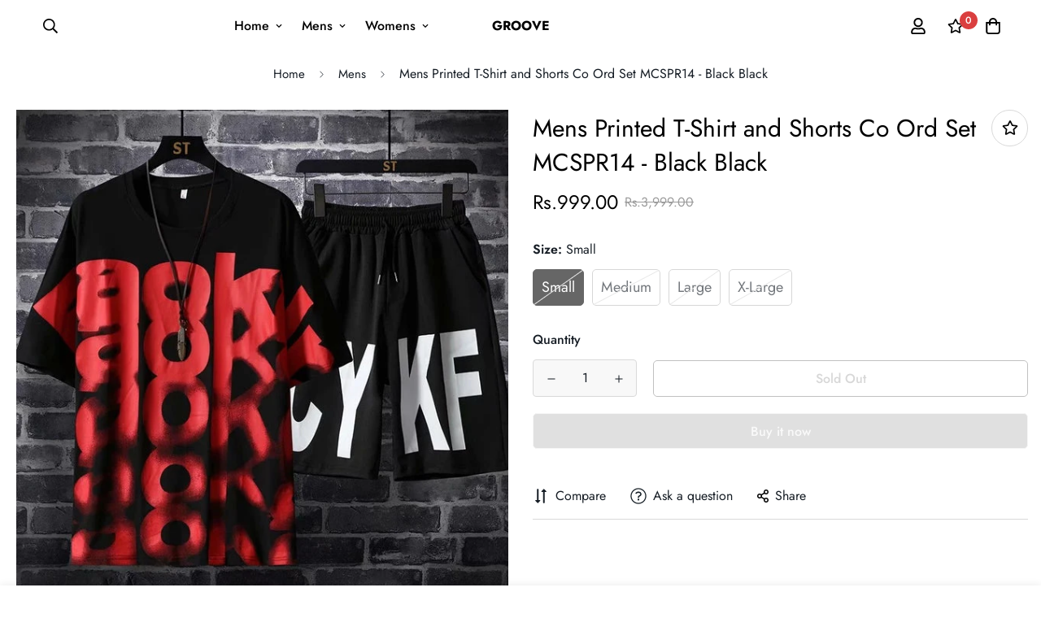

--- FILE ---
content_type: text/javascript; charset=utf-8
request_url: https://shopgroove.pk/products/mens-printed-t-shirt-and-shorts-co-ord-set-mcspr14-black-black.js
body_size: 323
content:
{"id":7613590175894,"title":"Mens Printed T-Shirt and Shorts Co Ord Set MCSPR14 - Black Black","handle":"mens-printed-t-shirt-and-shorts-co-ord-set-mcspr14-black-black","description":"\u003cp\u003eThis set includes a t-shirt and Shorts. They are made of cotton Rich Fabric.\u003c\/p\u003e","published_at":"2022-10-04T21:04:45+05:00","created_at":"2022-10-04T21:04:46+05:00","vendor":"Groove","type":"","tags":["black","GRSS25","mens","mens Co ord set","TTSS24"],"price":99900,"price_min":99900,"price_max":99900,"available":false,"price_varies":false,"compare_at_price":399900,"compare_at_price_min":399900,"compare_at_price_max":399900,"compare_at_price_varies":false,"variants":[{"id":42193570201750,"title":"Small","option1":"Small","option2":null,"option3":null,"sku":null,"requires_shipping":true,"taxable":true,"featured_image":null,"available":false,"name":"Mens Printed T-Shirt and Shorts Co Ord Set MCSPR14 - Black Black - Small","public_title":"Small","options":["Small"],"price":99900,"weight":0,"compare_at_price":399900,"inventory_management":"shopify","barcode":null,"requires_selling_plan":false,"selling_plan_allocations":[]},{"id":42193570267286,"title":"Medium","option1":"Medium","option2":null,"option3":null,"sku":null,"requires_shipping":true,"taxable":true,"featured_image":null,"available":false,"name":"Mens Printed T-Shirt and Shorts Co Ord Set MCSPR14 - Black Black - Medium","public_title":"Medium","options":["Medium"],"price":99900,"weight":0,"compare_at_price":399900,"inventory_management":"shopify","barcode":null,"requires_selling_plan":false,"selling_plan_allocations":[]},{"id":42193570300054,"title":"Large","option1":"Large","option2":null,"option3":null,"sku":null,"requires_shipping":true,"taxable":true,"featured_image":null,"available":false,"name":"Mens Printed T-Shirt and Shorts Co Ord Set MCSPR14 - Black Black - Large","public_title":"Large","options":["Large"],"price":99900,"weight":0,"compare_at_price":399900,"inventory_management":"shopify","barcode":null,"requires_selling_plan":false,"selling_plan_allocations":[]},{"id":42193570332822,"title":"X-Large","option1":"X-Large","option2":null,"option3":null,"sku":null,"requires_shipping":true,"taxable":true,"featured_image":null,"available":false,"name":"Mens Printed T-Shirt and Shorts Co Ord Set MCSPR14 - Black Black - X-Large","public_title":"X-Large","options":["X-Large"],"price":99900,"weight":0,"compare_at_price":399900,"inventory_management":"shopify","barcode":null,"requires_selling_plan":false,"selling_plan_allocations":[]}],"images":["\/\/cdn.shopify.com\/s\/files\/1\/0555\/3963\/0230\/products\/H023741218c4848faa652ad9c0a8906ebm_jpg_640x640Q90_jpg.jpg?v=1664899486"],"featured_image":"\/\/cdn.shopify.com\/s\/files\/1\/0555\/3963\/0230\/products\/H023741218c4848faa652ad9c0a8906ebm_jpg_640x640Q90_jpg.jpg?v=1664899486","options":[{"name":"Size","position":1,"values":["Small","Medium","Large","X-Large"]}],"url":"\/products\/mens-printed-t-shirt-and-shorts-co-ord-set-mcspr14-black-black","media":[{"alt":null,"id":26395625783446,"position":1,"preview_image":{"aspect_ratio":1.0,"height":640,"width":640,"src":"https:\/\/cdn.shopify.com\/s\/files\/1\/0555\/3963\/0230\/products\/H023741218c4848faa652ad9c0a8906ebm_jpg_640x640Q90_jpg.jpg?v=1664899486"},"aspect_ratio":1.0,"height":640,"media_type":"image","src":"https:\/\/cdn.shopify.com\/s\/files\/1\/0555\/3963\/0230\/products\/H023741218c4848faa652ad9c0a8906ebm_jpg_640x640Q90_jpg.jpg?v=1664899486","width":640}],"requires_selling_plan":false,"selling_plan_groups":[]}

--- FILE ---
content_type: text/javascript; charset=utf-8
request_url: https://shopgroove.pk/products/mens-printed-t-shirt-and-shorts-co-ord-set-mcspr14-black-black.js
body_size: 289
content:
{"id":7613590175894,"title":"Mens Printed T-Shirt and Shorts Co Ord Set MCSPR14 - Black Black","handle":"mens-printed-t-shirt-and-shorts-co-ord-set-mcspr14-black-black","description":"\u003cp\u003eThis set includes a t-shirt and Shorts. They are made of cotton Rich Fabric.\u003c\/p\u003e","published_at":"2022-10-04T21:04:45+05:00","created_at":"2022-10-04T21:04:46+05:00","vendor":"Groove","type":"","tags":["black","GRSS25","mens","mens Co ord set","TTSS24"],"price":99900,"price_min":99900,"price_max":99900,"available":false,"price_varies":false,"compare_at_price":399900,"compare_at_price_min":399900,"compare_at_price_max":399900,"compare_at_price_varies":false,"variants":[{"id":42193570201750,"title":"Small","option1":"Small","option2":null,"option3":null,"sku":null,"requires_shipping":true,"taxable":true,"featured_image":null,"available":false,"name":"Mens Printed T-Shirt and Shorts Co Ord Set MCSPR14 - Black Black - Small","public_title":"Small","options":["Small"],"price":99900,"weight":0,"compare_at_price":399900,"inventory_management":"shopify","barcode":null,"requires_selling_plan":false,"selling_plan_allocations":[]},{"id":42193570267286,"title":"Medium","option1":"Medium","option2":null,"option3":null,"sku":null,"requires_shipping":true,"taxable":true,"featured_image":null,"available":false,"name":"Mens Printed T-Shirt and Shorts Co Ord Set MCSPR14 - Black Black - Medium","public_title":"Medium","options":["Medium"],"price":99900,"weight":0,"compare_at_price":399900,"inventory_management":"shopify","barcode":null,"requires_selling_plan":false,"selling_plan_allocations":[]},{"id":42193570300054,"title":"Large","option1":"Large","option2":null,"option3":null,"sku":null,"requires_shipping":true,"taxable":true,"featured_image":null,"available":false,"name":"Mens Printed T-Shirt and Shorts Co Ord Set MCSPR14 - Black Black - Large","public_title":"Large","options":["Large"],"price":99900,"weight":0,"compare_at_price":399900,"inventory_management":"shopify","barcode":null,"requires_selling_plan":false,"selling_plan_allocations":[]},{"id":42193570332822,"title":"X-Large","option1":"X-Large","option2":null,"option3":null,"sku":null,"requires_shipping":true,"taxable":true,"featured_image":null,"available":false,"name":"Mens Printed T-Shirt and Shorts Co Ord Set MCSPR14 - Black Black - X-Large","public_title":"X-Large","options":["X-Large"],"price":99900,"weight":0,"compare_at_price":399900,"inventory_management":"shopify","barcode":null,"requires_selling_plan":false,"selling_plan_allocations":[]}],"images":["\/\/cdn.shopify.com\/s\/files\/1\/0555\/3963\/0230\/products\/H023741218c4848faa652ad9c0a8906ebm_jpg_640x640Q90_jpg.jpg?v=1664899486"],"featured_image":"\/\/cdn.shopify.com\/s\/files\/1\/0555\/3963\/0230\/products\/H023741218c4848faa652ad9c0a8906ebm_jpg_640x640Q90_jpg.jpg?v=1664899486","options":[{"name":"Size","position":1,"values":["Small","Medium","Large","X-Large"]}],"url":"\/products\/mens-printed-t-shirt-and-shorts-co-ord-set-mcspr14-black-black","media":[{"alt":null,"id":26395625783446,"position":1,"preview_image":{"aspect_ratio":1.0,"height":640,"width":640,"src":"https:\/\/cdn.shopify.com\/s\/files\/1\/0555\/3963\/0230\/products\/H023741218c4848faa652ad9c0a8906ebm_jpg_640x640Q90_jpg.jpg?v=1664899486"},"aspect_ratio":1.0,"height":640,"media_type":"image","src":"https:\/\/cdn.shopify.com\/s\/files\/1\/0555\/3963\/0230\/products\/H023741218c4848faa652ad9c0a8906ebm_jpg_640x640Q90_jpg.jpg?v=1664899486","width":640}],"requires_selling_plan":false,"selling_plan_groups":[]}

--- FILE ---
content_type: text/javascript; charset=utf-8
request_url: https://shopgroove.pk/products/mens-printed-t-shirt-and-shorts-co-ord-set-mcspr14-black-black.js
body_size: 303
content:
{"id":7613590175894,"title":"Mens Printed T-Shirt and Shorts Co Ord Set MCSPR14 - Black Black","handle":"mens-printed-t-shirt-and-shorts-co-ord-set-mcspr14-black-black","description":"\u003cp\u003eThis set includes a t-shirt and Shorts. They are made of cotton Rich Fabric.\u003c\/p\u003e","published_at":"2022-10-04T21:04:45+05:00","created_at":"2022-10-04T21:04:46+05:00","vendor":"Groove","type":"","tags":["black","GRSS25","mens","mens Co ord set","TTSS24"],"price":99900,"price_min":99900,"price_max":99900,"available":false,"price_varies":false,"compare_at_price":399900,"compare_at_price_min":399900,"compare_at_price_max":399900,"compare_at_price_varies":false,"variants":[{"id":42193570201750,"title":"Small","option1":"Small","option2":null,"option3":null,"sku":null,"requires_shipping":true,"taxable":true,"featured_image":null,"available":false,"name":"Mens Printed T-Shirt and Shorts Co Ord Set MCSPR14 - Black Black - Small","public_title":"Small","options":["Small"],"price":99900,"weight":0,"compare_at_price":399900,"inventory_management":"shopify","barcode":null,"requires_selling_plan":false,"selling_plan_allocations":[]},{"id":42193570267286,"title":"Medium","option1":"Medium","option2":null,"option3":null,"sku":null,"requires_shipping":true,"taxable":true,"featured_image":null,"available":false,"name":"Mens Printed T-Shirt and Shorts Co Ord Set MCSPR14 - Black Black - Medium","public_title":"Medium","options":["Medium"],"price":99900,"weight":0,"compare_at_price":399900,"inventory_management":"shopify","barcode":null,"requires_selling_plan":false,"selling_plan_allocations":[]},{"id":42193570300054,"title":"Large","option1":"Large","option2":null,"option3":null,"sku":null,"requires_shipping":true,"taxable":true,"featured_image":null,"available":false,"name":"Mens Printed T-Shirt and Shorts Co Ord Set MCSPR14 - Black Black - Large","public_title":"Large","options":["Large"],"price":99900,"weight":0,"compare_at_price":399900,"inventory_management":"shopify","barcode":null,"requires_selling_plan":false,"selling_plan_allocations":[]},{"id":42193570332822,"title":"X-Large","option1":"X-Large","option2":null,"option3":null,"sku":null,"requires_shipping":true,"taxable":true,"featured_image":null,"available":false,"name":"Mens Printed T-Shirt and Shorts Co Ord Set MCSPR14 - Black Black - X-Large","public_title":"X-Large","options":["X-Large"],"price":99900,"weight":0,"compare_at_price":399900,"inventory_management":"shopify","barcode":null,"requires_selling_plan":false,"selling_plan_allocations":[]}],"images":["\/\/cdn.shopify.com\/s\/files\/1\/0555\/3963\/0230\/products\/H023741218c4848faa652ad9c0a8906ebm_jpg_640x640Q90_jpg.jpg?v=1664899486"],"featured_image":"\/\/cdn.shopify.com\/s\/files\/1\/0555\/3963\/0230\/products\/H023741218c4848faa652ad9c0a8906ebm_jpg_640x640Q90_jpg.jpg?v=1664899486","options":[{"name":"Size","position":1,"values":["Small","Medium","Large","X-Large"]}],"url":"\/products\/mens-printed-t-shirt-and-shorts-co-ord-set-mcspr14-black-black","media":[{"alt":null,"id":26395625783446,"position":1,"preview_image":{"aspect_ratio":1.0,"height":640,"width":640,"src":"https:\/\/cdn.shopify.com\/s\/files\/1\/0555\/3963\/0230\/products\/H023741218c4848faa652ad9c0a8906ebm_jpg_640x640Q90_jpg.jpg?v=1664899486"},"aspect_ratio":1.0,"height":640,"media_type":"image","src":"https:\/\/cdn.shopify.com\/s\/files\/1\/0555\/3963\/0230\/products\/H023741218c4848faa652ad9c0a8906ebm_jpg_640x640Q90_jpg.jpg?v=1664899486","width":640}],"requires_selling_plan":false,"selling_plan_groups":[]}

--- FILE ---
content_type: text/javascript; charset=utf-8
request_url: https://shopgroove.pk/products/mens-printed-t-shirt-and-shorts-co-ord-set-mcspr14-black-black.js
body_size: 416
content:
{"id":7613590175894,"title":"Mens Printed T-Shirt and Shorts Co Ord Set MCSPR14 - Black Black","handle":"mens-printed-t-shirt-and-shorts-co-ord-set-mcspr14-black-black","description":"\u003cp\u003eThis set includes a t-shirt and Shorts. They are made of cotton Rich Fabric.\u003c\/p\u003e","published_at":"2022-10-04T21:04:45+05:00","created_at":"2022-10-04T21:04:46+05:00","vendor":"Groove","type":"","tags":["black","GRSS25","mens","mens Co ord set","TTSS24"],"price":99900,"price_min":99900,"price_max":99900,"available":false,"price_varies":false,"compare_at_price":399900,"compare_at_price_min":399900,"compare_at_price_max":399900,"compare_at_price_varies":false,"variants":[{"id":42193570201750,"title":"Small","option1":"Small","option2":null,"option3":null,"sku":null,"requires_shipping":true,"taxable":true,"featured_image":null,"available":false,"name":"Mens Printed T-Shirt and Shorts Co Ord Set MCSPR14 - Black Black - Small","public_title":"Small","options":["Small"],"price":99900,"weight":0,"compare_at_price":399900,"inventory_management":"shopify","barcode":null,"requires_selling_plan":false,"selling_plan_allocations":[]},{"id":42193570267286,"title":"Medium","option1":"Medium","option2":null,"option3":null,"sku":null,"requires_shipping":true,"taxable":true,"featured_image":null,"available":false,"name":"Mens Printed T-Shirt and Shorts Co Ord Set MCSPR14 - Black Black - Medium","public_title":"Medium","options":["Medium"],"price":99900,"weight":0,"compare_at_price":399900,"inventory_management":"shopify","barcode":null,"requires_selling_plan":false,"selling_plan_allocations":[]},{"id":42193570300054,"title":"Large","option1":"Large","option2":null,"option3":null,"sku":null,"requires_shipping":true,"taxable":true,"featured_image":null,"available":false,"name":"Mens Printed T-Shirt and Shorts Co Ord Set MCSPR14 - Black Black - Large","public_title":"Large","options":["Large"],"price":99900,"weight":0,"compare_at_price":399900,"inventory_management":"shopify","barcode":null,"requires_selling_plan":false,"selling_plan_allocations":[]},{"id":42193570332822,"title":"X-Large","option1":"X-Large","option2":null,"option3":null,"sku":null,"requires_shipping":true,"taxable":true,"featured_image":null,"available":false,"name":"Mens Printed T-Shirt and Shorts Co Ord Set MCSPR14 - Black Black - X-Large","public_title":"X-Large","options":["X-Large"],"price":99900,"weight":0,"compare_at_price":399900,"inventory_management":"shopify","barcode":null,"requires_selling_plan":false,"selling_plan_allocations":[]}],"images":["\/\/cdn.shopify.com\/s\/files\/1\/0555\/3963\/0230\/products\/H023741218c4848faa652ad9c0a8906ebm_jpg_640x640Q90_jpg.jpg?v=1664899486"],"featured_image":"\/\/cdn.shopify.com\/s\/files\/1\/0555\/3963\/0230\/products\/H023741218c4848faa652ad9c0a8906ebm_jpg_640x640Q90_jpg.jpg?v=1664899486","options":[{"name":"Size","position":1,"values":["Small","Medium","Large","X-Large"]}],"url":"\/products\/mens-printed-t-shirt-and-shorts-co-ord-set-mcspr14-black-black","media":[{"alt":null,"id":26395625783446,"position":1,"preview_image":{"aspect_ratio":1.0,"height":640,"width":640,"src":"https:\/\/cdn.shopify.com\/s\/files\/1\/0555\/3963\/0230\/products\/H023741218c4848faa652ad9c0a8906ebm_jpg_640x640Q90_jpg.jpg?v=1664899486"},"aspect_ratio":1.0,"height":640,"media_type":"image","src":"https:\/\/cdn.shopify.com\/s\/files\/1\/0555\/3963\/0230\/products\/H023741218c4848faa652ad9c0a8906ebm_jpg_640x640Q90_jpg.jpg?v=1664899486","width":640}],"requires_selling_plan":false,"selling_plan_groups":[]}